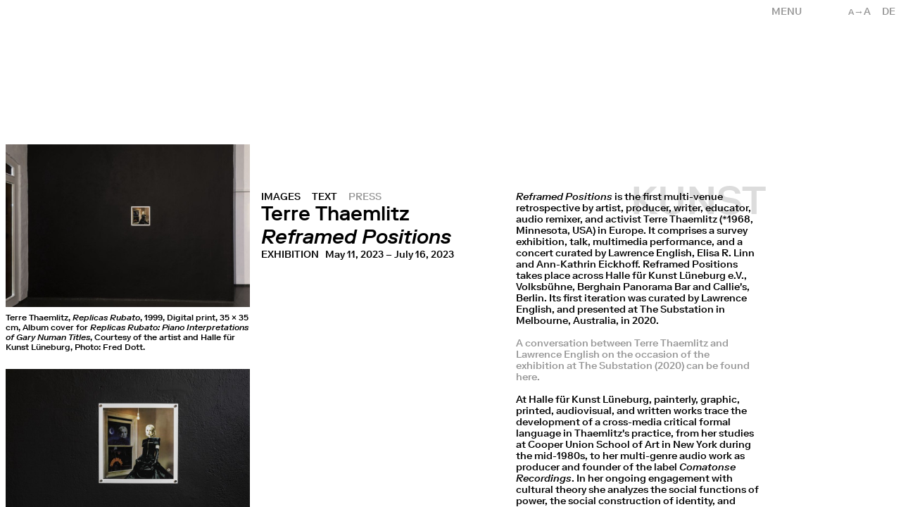

--- FILE ---
content_type: text/html; charset=UTF-8
request_url: https://halle-fuer-kunst.de/public/en/archiv/reframed-positions
body_size: 10760
content:
<!DOCTYPE html>
<html lang="en">

<head>
    
<meta charset="UTF-8">
<meta name="viewport" content="width=device-width, initial-scale=1.0">
<meta http-equiv="X-UA-Compatible" content="ie=edge">
<link rel="canonical" href="https://halle-fuer-kunst.de/public/en/archiv/reframed-positions">
<title>Reframed Positions – Halle für Kunst</title>
<link href="https://halle-fuer-kunst.de/public/assets/site-Bqr95reB.css" rel="stylesheet"><script src="https://halle-fuer-kunst.de/public/assets/site-BneowQJ_.js" type="module"></script><meta name="description" content="Reframed Positions is the first multi-venue retrospective by artist, producer, writer, educator, audio remixer, and activist Terre Thaemlitz (*1968, Minnesota, …">
<meta property="og:title" content="Reframed Positions – Halle für Kunst" />
<meta property="og:type" content="website" />
<meta property="og:url" content="https://halle-fuer-kunst.de/public/en/archiv/reframed-positions" />
<meta property="og:image" content="https://halle-fuer-kunst.de/public/media/pages/archiv/reframed-positions/88e9656973-1681980853/hfk-logos-website-02-1280x.jpg" />
<link rel="icon" type="image/png" href="https://halle-fuer-kunst.de/public/assets/favicon.png">
<script type="text/javascript">
      var _paq = window._paq || [];
      /* tracker methods like "setCustomDimension" should be called before "trackPageView" */
      _paq.push(["trackPageView"]);
      _paq.push(["enableLinkTracking"]);
      (function () {
        var u = "//analytics.fm-a.dk/";
        _paq.push(["setTrackerUrl", u + "matomo.php"]);
        _paq.push(["setSiteId", "5"]);
        var d = document,
          g = d.createElement("script"),
          s = d.getElementsByTagName("script")[0];
        g.type = "text/javascript";
        g.async = true;
        g.defer = true;
        g.src = u + "matomo.js";
        s.parentNode.insertBefore(g, s);
      })();
    </script>
<script type="application/ld+json">
    {
        "@context": "https://schema.org",
        "@type": "WebSite",
        "name": "Halle für Kunst",
        "url": "https://halle-fuer-kunst.de/public/en",
        "image": "https://halle-fuer-kunst.de/public/media/pages/archiv/reframed-positions/88e9656973-1681980853/hfk-logos-website-02-1280x.jpg",
    }
</script>
<script src="https://unpkg.com/infinite-scroll@4/dist/infinite-scroll.pkgd.min.js"></script>

</head>

<body x-cloak x-data :class="{ 'text-base': !$store.textsize.active, 'text-large': $store.textsize.active }">
    <header x-cloak @click.away="$store.menu = false" x-data="{ 
    activeMenu: 'reframed-positions',
    page: window.location.pathname.split('/').length,
    language: 'en',
    setMenu() {
        $store.menu = false    },
    changeLang(lang) {
        let split = window.location.pathname.split('/');
        if(lang == 'en') {
            split[2] = 'en';
            let newpath = split.join('/');
            window.location = newpath;
        } else {
            split[2] = 'de';
            let newpath = split.join('/');
            window.location = newpath;
        }
    }
}" x-init="setMenu" :class="activeMenu" style="--subcolor: rgb(51, 51, 51)" class="text-darkgray z-50 fixed right-0 top-0 uppercase">
    <div class="absolute top-0 right-0 w-28 justify-end p-2 flex">
        <div class="flex z-20">
            <div x-show="!$store.textsize.active && $screen('md')" @click="$store.textsize.toggle()" class="pr-4 cursor-pointer"><span class="text-small">a</span>&rarr;A</div>
            <div x-show="$store.textsize.active && $screen('md')" @click="$store.textsize.toggle()" class="pr-4 cursor-pointer">A&rarr;<span class="text-base">a</span></div>
            <div x-show="$store.menu || $screen('md')" id="lang" class="cursor-pointer">
                                <a data-barba-prevent x-show="language !== 'de'" @click="language = 'de'; changeLang('de')" hreflang="de">
                    de
                </a>
                                <a data-barba-prevent x-show="language !== 'en'" @click="language = 'en'; changeLang('en')" hreflang="en">
                    en
                </a>
                            </div>
        </div>
    </div>
    <div x-show="!$store.menu" class="cursor-pointer relative z-60 w-48 p-2 text-right md:text-left" @click="$store.menu = !$store.menu; $store.mobilemenu = false; page = window.location.pathname.split('/').length">
        <span>Menu</span>
    </div>
    <nav x-show="$store.menu" class="flex bg-white w-screen md:w-48 justify-end" :class="{ 'bg-white md:bg-transparent': page > 2, 'bg-transparent': page < 3 }">
        <div class="flex flex-col w-48 p-2">
                <div @click="$store.menu = false; $store.teaser.active = false; activeMenu = 'home'"><a href="https://halle-fuer-kunst.de/public/en" :class="{ 'active': activeMenu == 'home'}">Home</a></div>
                <div @click="$store.menu = false; $store.teaser.active = false; activeMenu = 'archiv'"><a href="https://halle-fuer-kunst.de/public/en/archiv" :class="{ 'active': activeMenu == 'archiv'}">Archive</a></div>
                <div @click="$store.menu = false; $store.teaser.active = false; activeMenu = 'vermittlung'"><a href="https://halle-fuer-kunst.de/public/en/education" :class="{ 'active': activeMenu == 'vermittlung'}">Education</a></div>
                <div @click="$store.menu = false; $store.teaser.active = false; activeMenu = 'publikationen'"><a href="https://halle-fuer-kunst.de/public/en/publikationen" :class="{ 'active': activeMenu == 'publikationen'}">Publications</a></div>
                <div @click="$store.menu = false; $store.teaser.active = false; activeMenu = 'jahresgaben'"><a href="https://halle-fuer-kunst.de/public/en/jahresgaben" :class="{ 'active': activeMenu == 'jahresgaben'}">Editions</a></div>
                <div @click="$store.menu = false; $store.teaser.active = false; activeMenu = 'verein'"><a href="https://halle-fuer-kunst.de/public/en/verein" :class="{ 'active': activeMenu == 'verein'}">Association</a></div>
                <div @click="$store.menu = false; $store.teaser.active = false; activeMenu = 'mitgliedschaft'"><a href="https://halle-fuer-kunst.de/public/en/mitgliedschaft" :class="{ 'active': activeMenu == 'mitgliedschaft'}">Become a member</a></div>
                <div @click="$store.menu = false; $store.teaser.active = false; activeMenu = 'kontakt'"><a href="https://halle-fuer-kunst.de/public/en/kontakt" :class="{ 'active': activeMenu == 'kontakt'}">Contact</a></div>
                </div>
    </nav>
</header>    <div id="title" class="hidden md:block opacity-0 pointer-events-none fixed top-0 left-0 w-full h-screen text-gray p-2">
	<h1 class="text-big absolute left-2 transition-all duration-1000">HALLE</h1>
	<h1 class="text-big text-center w-1/3 absolute left-1/3 transition-all duration-1000 lg:pr-48">FÜR</h1>
	<h1 class="text-big text-right w-1/3 absolute left-2/3 transition-all duration-1000 pr-2 lg:pr-48">KUNST</h1>
</div>


<div id="hometitle" class="hidden opacity-0 uppercase pointer-events-none p-2 fixed bottom-0 md:bottom-auto md:top-1/2 left-1/2 transform -translate-x-1/2 md:-translate-y-1/2 md:flex justify-between" style="color: rgb(23, 32, 42)">
	<h1 class="lg:text-big">HALLE&nbsp;FÜR</h1>
	<h1 class="lg:text-big">&nbsp;KUNST&nbsp;Lüneburg</h1>
</div>

<div id="hometitle" class="mobile opacity-0 uppercase pointer-events-none p-2 w-full h-full fixed top-0 pt-36 left-0 flex md:hidden flex-col justify-between" style="color: rgb(23, 32, 42)">
	<div class="flex justify-between">
		<h1 class="lg:text-big">HALLE</h1>
		<h1 class="relative top-16">FÜR</h1>
		<h1 class="relative top-80">KUNST</h1>
	</div>
	<h1 class="w-full text-right">Lüneburg</h1>
</div>    <div data-barba="wrapper">
                <main data-barba="container" data-barba-namespace="project" class="flex flex-col h-screen">
            <div x-cloak x-data="{
            lightbox: false,
            image: 0,
            left: 'images',
            right: 'text',
            mobilemenu: false,
            offsetTop: 0,
            autoIntervalTest: true,
            getPadding(el) {
                setTimeout(() => {
                if($screen('md')) {
                    this.offsetTop = 'padding-top: ' + el.offsetTop + 'px'
                } else {
                    this.offsetTop = '';
                }
                }, 50);
            },
            scrollTo(id, side) {
                this.autoIntervalTest = (side == 'left') ? false : true;                
                side == 'right' ? this.right = id : this.left = id;
                let item = document.querySelector('#' + id);
                item.scrollIntoView({
                    behavior: 'smooth',
                    block: 'start',
                });
            },
            move() {
                let el = document.querySelector('.autoscroll-col');
                if($screen('md')) {
                    el.scrollBy(0, 1);
                }
            },
            checkScroll(event) {
                if(window.scrollY > window.innerHeight * 0.4) {
                    this.mobilemenu = true;
                } else {
                    this.mobilemenu = false;
                }
            }
            }" x-init="$interval(move, {timer: 20, delay: 2000, forceInterval: true}); getPadding($refs.center)" @resize.window="getPadding($refs.center)" @scroll.window="checkScroll(event)" class="z-20 h-full wrapper flex flex-col md:flex-row overflow-y-auto overflow-x-hidden w-full md:h-screen lg:pr-48">
                
                <div class="fixed z-30 md:hidden top-0 uppercase left-0 p-2 link" @click="window.history.back()">Back</div>
                
                <section class="column nopt left scroll autoscroll-col" @mousemove="autoIntervalTest = false" @mouseleave="autoIntervalTest = true" :style="offsetTop"> 
                                                            <div x-show="$screen('md') || left == 'images'" id="images" class="mb-8">
                                                                        <div class="w-full mb-2 overflow-hidden">
                            <img @click="lightbox = true; image = 0" alt="<p>Terre Thaemlitz, <em>Replicas Rubato</em>, 1999, Digital print, 35 × 35 cm, Album cover for <em>Replicas Rubato: Piano Interpretations of Gary Numan Titles</em>, Courtesy of the artist and Halle für Kunst Lüneburg, Photo: Fred Dott.</p>" class="w-full lazyload blur-up cursor-pointer" data-sizes="auto" data-srcset="https://halle-fuer-kunst.de/public/media/pages/archiv/reframed-positions/d8bec2d0cb-1725547140/reframed-positions-1-480x.jpg 480w, https://halle-fuer-kunst.de/public/media/pages/archiv/reframed-positions/d8bec2d0cb-1725547140/reframed-positions-1-800x.jpg 800w, https://halle-fuer-kunst.de/public/media/pages/archiv/reframed-positions/d8bec2d0cb-1725547140/reframed-positions-1-1024x.jpg 1024w" src="https://halle-fuer-kunst.de/public/media/pages/archiv/reframed-positions/d8bec2d0cb-1725547140/reframed-positions-1-100x.jpg" />
                                                        <figcaption class="pt-2 text-small"><p>Terre Thaemlitz, <em>Replicas Rubato</em>, 1999, Digital print, 35 × 35 cm, Album cover for <em>Replicas Rubato: Piano Interpretations of Gary Numan Titles</em>, Courtesy of the artist and Halle für Kunst Lüneburg, Photo: Fred Dott.</p></figcaption>
                                                    </div>
                                                                            <div class="w-full mb-2 overflow-hidden">
                            <img @click="lightbox = true; image = 1" alt="<p>Terre Thaemlitz, <em>Replicas Rubato</em>, 1999, Digital print, 35 × 35 cm, Album cover for <em>Replicas Rubato: Piano Interpretations of Gary Numan Titles</em>, Courtesy of the artist and Halle für Kunst Lüneburg, Photo: Fred Dott.</p>" class="w-full lazyload blur-up cursor-pointer" data-sizes="auto" data-srcset="https://halle-fuer-kunst.de/public/media/pages/archiv/reframed-positions/a5b7dbf659-1725547139/reframed-positions-2-480x.jpg 480w, https://halle-fuer-kunst.de/public/media/pages/archiv/reframed-positions/a5b7dbf659-1725547139/reframed-positions-2-800x.jpg 800w, https://halle-fuer-kunst.de/public/media/pages/archiv/reframed-positions/a5b7dbf659-1725547139/reframed-positions-2-1024x.jpg 1024w" src="https://halle-fuer-kunst.de/public/media/pages/archiv/reframed-positions/a5b7dbf659-1725547139/reframed-positions-2-100x.jpg" />
                                                        <figcaption class="pt-2 text-small"><p>Terre Thaemlitz, <em>Replicas Rubato</em>, 1999, Digital print, 35 × 35 cm, Album cover for <em>Replicas Rubato: Piano Interpretations of Gary Numan Titles</em>, Courtesy of the artist and Halle für Kunst Lüneburg, Photo: Fred Dott.</p></figcaption>
                                                    </div>
                                                                            <div class="w-full mb-2 overflow-hidden">
                            <img @click="lightbox = true; image = 2" alt="<p>Terre Thaemlitz, Left: <em>Lovebomb, </em>2003; Right: <em>Fuck Art</em>, 2020, Courtesy of the artist and Halle für Kunst Lüneburg, Photo: Fred Dott.</p>" class="w-full lazyload blur-up cursor-pointer" data-sizes="auto" data-srcset="https://halle-fuer-kunst.de/public/media/pages/archiv/reframed-positions/256cecc3aa-1725547138/reframed-positions-3-480x.jpg 480w, https://halle-fuer-kunst.de/public/media/pages/archiv/reframed-positions/256cecc3aa-1725547138/reframed-positions-3-800x.jpg 800w, https://halle-fuer-kunst.de/public/media/pages/archiv/reframed-positions/256cecc3aa-1725547138/reframed-positions-3-1024x.jpg 1024w" src="https://halle-fuer-kunst.de/public/media/pages/archiv/reframed-positions/256cecc3aa-1725547138/reframed-positions-3-100x.jpg" />
                                                        <figcaption class="pt-2 text-small"><p>Terre Thaemlitz, Left: <em>Lovebomb, </em>2003; Right: <em>Fuck Art</em>, 2020, Courtesy of the artist and Halle für Kunst Lüneburg, Photo: Fred Dott.</p></figcaption>
                                                    </div>
                                                                            <div class="w-full mb-2 overflow-hidden">
                            <img @click="lightbox = true; image = 3" alt="<p>Terre Thaemlitz,<em> Fuck Art</em>, 2020, Digital prints, 220 × 80 cm each, Reconstructed documentation of corrective graffiti on posters by Art Positive in New York City, c. 1989, Courtesy of the artist and Halle für Kunst Lüneburg, Photo: Fred Dott.</p>" class="w-full lazyload blur-up cursor-pointer" data-sizes="auto" data-srcset="https://halle-fuer-kunst.de/public/media/pages/archiv/reframed-positions/31e1c8f28e-1725547138/reframed-positions-4-480x.jpg 480w, https://halle-fuer-kunst.de/public/media/pages/archiv/reframed-positions/31e1c8f28e-1725547138/reframed-positions-4-800x.jpg 800w, https://halle-fuer-kunst.de/public/media/pages/archiv/reframed-positions/31e1c8f28e-1725547138/reframed-positions-4-1024x.jpg 1024w" src="https://halle-fuer-kunst.de/public/media/pages/archiv/reframed-positions/31e1c8f28e-1725547138/reframed-positions-4-100x.jpg" />
                                                        <figcaption class="pt-2 text-small"><p>Terre Thaemlitz,<em> Fuck Art</em>, 2020, Digital prints, 220 × 80 cm each, Reconstructed documentation of corrective graffiti on posters by Art Positive in New York City, c. 1989, Courtesy of the artist and Halle für Kunst Lüneburg, Photo: Fred Dott.</p></figcaption>
                                                    </div>
                                                                            <div class="w-full mb-2 overflow-hidden">
                            <img @click="lightbox = true; image = 4" alt="<p>Terre Thaemlitz, Left: <em>Fuck Art</em>, 2020; Right: <em>Untitled</em>, 1987, Courtesy of the artist and Halle für Kunst Lüneburg, Photo: Fred Dott.</p>" class="w-full lazyload blur-up cursor-pointer" data-sizes="auto" data-srcset="https://halle-fuer-kunst.de/public/media/pages/archiv/reframed-positions/d74d6b4591-1725547137/reframed-positions-5-480x.jpg 480w, https://halle-fuer-kunst.de/public/media/pages/archiv/reframed-positions/d74d6b4591-1725547137/reframed-positions-5-800x.jpg 800w, https://halle-fuer-kunst.de/public/media/pages/archiv/reframed-positions/d74d6b4591-1725547137/reframed-positions-5-1024x.jpg 1024w" src="https://halle-fuer-kunst.de/public/media/pages/archiv/reframed-positions/d74d6b4591-1725547137/reframed-positions-5-100x.jpg" />
                                                        <figcaption class="pt-2 text-small"><p>Terre Thaemlitz, Left: <em>Fuck Art</em>, 2020; Right: <em>Untitled</em>, 1987, Courtesy of the artist and Halle für Kunst Lüneburg, Photo: Fred Dott.</p></figcaption>
                                                    </div>
                                                                            <div class="w-full mb-2 overflow-hidden">
                            <img @click="lightbox = true; image = 5" alt="<p>Terre Thaemlitz,<em> </em>Exhibition view, Courtesy of the artist and Halle für Kunst Lüneburg, Photo: Fred Dott.</p>" class="w-full lazyload blur-up cursor-pointer" data-sizes="auto" data-srcset="https://halle-fuer-kunst.de/public/media/pages/archiv/reframed-positions/9ca91f3088-1725547137/reframed-positions-6-480x.jpg 480w, https://halle-fuer-kunst.de/public/media/pages/archiv/reframed-positions/9ca91f3088-1725547137/reframed-positions-6-800x.jpg 800w, https://halle-fuer-kunst.de/public/media/pages/archiv/reframed-positions/9ca91f3088-1725547137/reframed-positions-6-1024x.jpg 1024w" src="https://halle-fuer-kunst.de/public/media/pages/archiv/reframed-positions/9ca91f3088-1725547137/reframed-positions-6-100x.jpg" />
                                                        <figcaption class="pt-2 text-small"><p>Terre Thaemlitz,<em> </em>Exhibition view, Courtesy of the artist and Halle für Kunst Lüneburg, Photo: Fred Dott.</p></figcaption>
                                                    </div>
                                                                            <div class="w-full mb-2 overflow-hidden">
                            <img @click="lightbox = true; image = 6" alt="<p>Terre Thaemlitz,<em> Untitled</em>, 1987, Acrylic on canvas, 125 x 377 x 10 cm, Courtesy of the artist and Halle für Kunst Lüneburg, Photo: Fred Dott.</p>" class="w-full lazyload blur-up cursor-pointer" data-sizes="auto" data-srcset="https://halle-fuer-kunst.de/public/media/pages/archiv/reframed-positions/13e7f125e5-1725547137/reframed-positions-7-480x.jpg 480w, https://halle-fuer-kunst.de/public/media/pages/archiv/reframed-positions/13e7f125e5-1725547137/reframed-positions-7-800x.jpg 800w, https://halle-fuer-kunst.de/public/media/pages/archiv/reframed-positions/13e7f125e5-1725547137/reframed-positions-7-1024x.jpg 1024w" src="https://halle-fuer-kunst.de/public/media/pages/archiv/reframed-positions/13e7f125e5-1725547137/reframed-positions-7-100x.jpg" />
                                                        <figcaption class="pt-2 text-small"><p>Terre Thaemlitz,<em> Untitled</em>, 1987, Acrylic on canvas, 125 x 377 x 10 cm, Courtesy of the artist and Halle für Kunst Lüneburg, Photo: Fred Dott.</p></figcaption>
                                                    </div>
                                                                            <div class="w-full mb-2 overflow-hidden">
                            <img @click="lightbox = true; image = 7" alt="<p>Terre Thaemlitz, Left: <em>Untitled, </em>1987; Right: <em>Soulnessless</em>, 2012, Courtesy of the artist and Halle für Kunst Lüneburg, Photo: Fred Dott.</p>" class="w-full lazyload blur-up cursor-pointer" data-sizes="auto" data-srcset="https://halle-fuer-kunst.de/public/media/pages/archiv/reframed-positions/d1d949f7a8-1725547137/reframed-positions-8-480x.jpg 480w, https://halle-fuer-kunst.de/public/media/pages/archiv/reframed-positions/d1d949f7a8-1725547137/reframed-positions-8-800x.jpg 800w, https://halle-fuer-kunst.de/public/media/pages/archiv/reframed-positions/d1d949f7a8-1725547137/reframed-positions-8-1024x.jpg 1024w" src="https://halle-fuer-kunst.de/public/media/pages/archiv/reframed-positions/d1d949f7a8-1725547137/reframed-positions-8-100x.jpg" />
                                                        <figcaption class="pt-2 text-small"><p>Terre Thaemlitz, Left: <em>Untitled, </em>1987; Right: <em>Soulnessless</em>, 2012, Courtesy of the artist and Halle für Kunst Lüneburg, Photo: Fred Dott.</p></figcaption>
                                                    </div>
                                                                            <div class="w-full mb-2 overflow-hidden">
                            <img @click="lightbox = true; image = 8" alt="<p>Terre Thaemlitz, Left: <em>Untitled, </em>1987; Right: <em>Soulnessless</em>, 2012, Courtesy of the artist and Halle für Kunst Lüneburg, Photo: Fred Dott.</p>" class="w-full lazyload blur-up cursor-pointer" data-sizes="auto" data-srcset="https://halle-fuer-kunst.de/public/media/pages/archiv/reframed-positions/a0a43c59db-1725547137/reframed-positions-9-480x.jpg 480w, https://halle-fuer-kunst.de/public/media/pages/archiv/reframed-positions/a0a43c59db-1725547137/reframed-positions-9-800x.jpg 800w, https://halle-fuer-kunst.de/public/media/pages/archiv/reframed-positions/a0a43c59db-1725547137/reframed-positions-9-1024x.jpg 1024w" src="https://halle-fuer-kunst.de/public/media/pages/archiv/reframed-positions/a0a43c59db-1725547137/reframed-positions-9-100x.jpg" />
                                                        <figcaption class="pt-2 text-small"><p>Terre Thaemlitz, Left: <em>Untitled, </em>1987; Right: <em>Soulnessless</em>, 2012, Courtesy of the artist and Halle für Kunst Lüneburg, Photo: Fred Dott.</p></figcaption>
                                                    </div>
                                                                            <div class="w-full mb-2 overflow-hidden">
                            <img @click="lightbox = true; image = 9" alt="<p>Terre Thaemlitz, Left: <em>Untitled, </em>1987; Right: <em>Soulnessless</em>, 2012, Courtesy of the artist and Halle für Kunst Lüneburg, Photo: Fred Dott.</p>" class="w-full lazyload blur-up cursor-pointer" data-sizes="auto" data-srcset="https://halle-fuer-kunst.de/public/media/pages/archiv/reframed-positions/15b348f0cd-1725547140/reframed-positions-10-480x.jpg 480w, https://halle-fuer-kunst.de/public/media/pages/archiv/reframed-positions/15b348f0cd-1725547140/reframed-positions-10-800x.jpg 800w, https://halle-fuer-kunst.de/public/media/pages/archiv/reframed-positions/15b348f0cd-1725547140/reframed-positions-10-1024x.jpg 1024w" src="https://halle-fuer-kunst.de/public/media/pages/archiv/reframed-positions/15b348f0cd-1725547140/reframed-positions-10-100x.jpg" />
                                                        <figcaption class="pt-2 text-small"><p>Terre Thaemlitz, Left: <em>Untitled, </em>1987; Right: <em>Soulnessless</em>, 2012, Courtesy of the artist and Halle für Kunst Lüneburg, Photo: Fred Dott.</p></figcaption>
                                                    </div>
                                                                            <div class="w-full mb-2 overflow-hidden">
                            <img @click="lightbox = true; image = 10" alt="<p>Terre Thaemlitz, Left: <em>Untitled, </em>1987; Right: <em>Deproduction</em>, 2017; <em>Silent Passability (Ride to the Countryside),</em> 1997, Courtesy of the artist and Halle für Kunst Lüneburg, Photo: Fred Dott.</p>" class="w-full lazyload blur-up cursor-pointer" data-sizes="auto" data-srcset="https://halle-fuer-kunst.de/public/media/pages/archiv/reframed-positions/60cbf92912-1725547140/reframed-positions-11-480x.jpg 480w, https://halle-fuer-kunst.de/public/media/pages/archiv/reframed-positions/60cbf92912-1725547140/reframed-positions-11-800x.jpg 800w, https://halle-fuer-kunst.de/public/media/pages/archiv/reframed-positions/60cbf92912-1725547140/reframed-positions-11-1024x.jpg 1024w" src="https://halle-fuer-kunst.de/public/media/pages/archiv/reframed-positions/60cbf92912-1725547140/reframed-positions-11-100x.jpg" />
                                                        <figcaption class="pt-2 text-small"><p>Terre Thaemlitz, Left: <em>Untitled, </em>1987; Right: <em>Deproduction</em>, 2017; <em>Silent Passability (Ride to the Countryside),</em> 1997, Courtesy of the artist and Halle für Kunst Lüneburg, Photo: Fred Dott.</p></figcaption>
                                                    </div>
                                                                            <div class="w-full mb-2 overflow-hidden">
                            <img @click="lightbox = true; image = 11" alt="<p>Terre Thaemlitz,<em> </em>Exhibition view, Courtesy of the artist and Halle für Kunst Lüneburg, Photo: Fred Dott.</p>" class="w-full lazyload blur-up cursor-pointer" data-sizes="auto" data-srcset="https://halle-fuer-kunst.de/public/media/pages/archiv/reframed-positions/8bedb350aa-1725547140/reframed-positions-12-480x.jpg 480w, https://halle-fuer-kunst.de/public/media/pages/archiv/reframed-positions/8bedb350aa-1725547140/reframed-positions-12-800x.jpg 800w, https://halle-fuer-kunst.de/public/media/pages/archiv/reframed-positions/8bedb350aa-1725547140/reframed-positions-12-1024x.jpg 1024w" src="https://halle-fuer-kunst.de/public/media/pages/archiv/reframed-positions/8bedb350aa-1725547140/reframed-positions-12-100x.jpg" />
                                                        <figcaption class="pt-2 text-small"><p>Terre Thaemlitz,<em> </em>Exhibition view, Courtesy of the artist and Halle für Kunst Lüneburg, Photo: Fred Dott.</p></figcaption>
                                                    </div>
                                                                            <div class="w-full mb-2 overflow-hidden">
                            <img @click="lightbox = true; image = 12" alt="<p>Terre Thaemlitz, Left: <em>Silent Passability (Ride to the Countryside),</em>1997; Right: <em>Pink Sisters</em>, 2012, Courtesy of the artist and Halle für Kunst Lüneburg, Photo: Fred Dott.</p>" class="w-full lazyload blur-up cursor-pointer" data-sizes="auto" data-srcset="https://halle-fuer-kunst.de/public/media/pages/archiv/reframed-positions/a07b69e04e-1725547139/reframed-positions-13-480x.jpg 480w, https://halle-fuer-kunst.de/public/media/pages/archiv/reframed-positions/a07b69e04e-1725547139/reframed-positions-13-800x.jpg 800w, https://halle-fuer-kunst.de/public/media/pages/archiv/reframed-positions/a07b69e04e-1725547139/reframed-positions-13-1024x.jpg 1024w" src="https://halle-fuer-kunst.de/public/media/pages/archiv/reframed-positions/a07b69e04e-1725547139/reframed-positions-13-100x.jpg" />
                                                        <figcaption class="pt-2 text-small"><p>Terre Thaemlitz, Left: <em>Silent Passability (Ride to the Countryside),</em>1997; Right: <em>Pink Sisters</em>, 2012, Courtesy of the artist and Halle für Kunst Lüneburg, Photo: Fred Dott.</p></figcaption>
                                                    </div>
                                                                            <div class="w-full mb-2 overflow-hidden">
                            <img @click="lightbox = true; image = 13" alt="<p>Terre Thaemlitz, <em>Pink Sisters</em>, 2012, Digital prints, 44 x 44 cm each, <em>Soulnessless: Canto III</em>, Courtesy of the artist and Halle für Kunst Lüneburg, Photo: Fred Dott.</p>" class="w-full lazyload blur-up cursor-pointer" data-sizes="auto" data-srcset="https://halle-fuer-kunst.de/public/media/pages/archiv/reframed-positions/219f176b0d-1725547139/reframed-positions-14-480x.jpg 480w, https://halle-fuer-kunst.de/public/media/pages/archiv/reframed-positions/219f176b0d-1725547139/reframed-positions-14-800x.jpg 800w, https://halle-fuer-kunst.de/public/media/pages/archiv/reframed-positions/219f176b0d-1725547139/reframed-positions-14-1024x.jpg 1024w" src="https://halle-fuer-kunst.de/public/media/pages/archiv/reframed-positions/219f176b0d-1725547139/reframed-positions-14-100x.jpg" />
                                                        <figcaption class="pt-2 text-small"><p>Terre Thaemlitz, <em>Pink Sisters</em>, 2012, Digital prints, 44 x 44 cm each, <em>Soulnessless: Canto III</em>, Courtesy of the artist and Halle für Kunst Lüneburg, Photo: Fred Dott.</p></figcaption>
                                                    </div>
                                                                            <div class="w-full mb-2 overflow-hidden">
                            <img @click="lightbox = true; image = 14" alt="<p>Terre Thaemlitz,<em> </em>Exhibition view, Courtesy of the artist and Halle für Kunst Lüneburg, Photo: Fred Dott.</p>" class="w-full lazyload blur-up cursor-pointer" data-sizes="auto" data-srcset="https://halle-fuer-kunst.de/public/media/pages/archiv/reframed-positions/00ac913bd0-1725547139/reframed-positions-15-480x.jpg 480w, https://halle-fuer-kunst.de/public/media/pages/archiv/reframed-positions/00ac913bd0-1725547139/reframed-positions-15-800x.jpg 800w, https://halle-fuer-kunst.de/public/media/pages/archiv/reframed-positions/00ac913bd0-1725547139/reframed-positions-15-1024x.jpg 1024w" src="https://halle-fuer-kunst.de/public/media/pages/archiv/reframed-positions/00ac913bd0-1725547139/reframed-positions-15-100x.jpg" />
                                                        <figcaption class="pt-2 text-small"><p>Terre Thaemlitz,<em> </em>Exhibition view, Courtesy of the artist and Halle für Kunst Lüneburg, Photo: Fred Dott.</p></figcaption>
                                                    </div>
                                                                            <div class="w-full mb-2 overflow-hidden">
                            <img @click="lightbox = true; image = 15" alt="<p>Terre Thaemlitz,<em> </em>Exhibition view, Courtesy of the artist and Halle für Kunst Lüneburg, Photo: Fred Dott.</p>" class="w-full lazyload blur-up cursor-pointer" data-sizes="auto" data-srcset="https://halle-fuer-kunst.de/public/media/pages/archiv/reframed-positions/f4d3c6adda-1725547139/reframed-positions-16-480x.jpg 480w, https://halle-fuer-kunst.de/public/media/pages/archiv/reframed-positions/f4d3c6adda-1725547139/reframed-positions-16-800x.jpg 800w, https://halle-fuer-kunst.de/public/media/pages/archiv/reframed-positions/f4d3c6adda-1725547139/reframed-positions-16-1024x.jpg 1024w" src="https://halle-fuer-kunst.de/public/media/pages/archiv/reframed-positions/f4d3c6adda-1725547139/reframed-positions-16-100x.jpg" />
                                                        <figcaption class="pt-2 text-small"><p>Terre Thaemlitz,<em> </em>Exhibition view, Courtesy of the artist and Halle für Kunst Lüneburg, Photo: Fred Dott.</p></figcaption>
                                                    </div>
                                                                            <div class="w-full mb-2 overflow-hidden">
                            <img @click="lightbox = true; image = 16" alt="<p>Terre Thaemlitz, Left: <em>Lovebomb,</em> 2003; Right: <em>Lovebomb,</em> 2003-2005, Courtesy of the artist and Halle für Kunst Lüneburg, Photo: Fred Dott.</p>" class="w-full lazyload blur-up cursor-pointer" data-sizes="auto" data-srcset="https://halle-fuer-kunst.de/public/media/pages/archiv/reframed-positions/9d8ad07dac-1725547139/reframed-positions-17-480x.jpg 480w, https://halle-fuer-kunst.de/public/media/pages/archiv/reframed-positions/9d8ad07dac-1725547139/reframed-positions-17-800x.jpg 800w, https://halle-fuer-kunst.de/public/media/pages/archiv/reframed-positions/9d8ad07dac-1725547139/reframed-positions-17-1024x.jpg 1024w" src="https://halle-fuer-kunst.de/public/media/pages/archiv/reframed-positions/9d8ad07dac-1725547139/reframed-positions-17-100x.jpg" />
                                                        <figcaption class="pt-2 text-small"><p>Terre Thaemlitz, Left: <em>Lovebomb,</em> 2003; Right: <em>Lovebomb,</em> 2003-2005, Courtesy of the artist and Halle für Kunst Lüneburg, Photo: Fred Dott.</p></figcaption>
                                                    </div>
                                                                            <div class="w-full mb-2 overflow-hidden">
                            <img @click="lightbox = true; image = 17" alt="<p>Terre Thaemlitz, <em>Lovebomb,</em> 2003, Digital prints, 34,5 × 47 cm each; Top: <em>Springfield, Missouri Lynching</em>; Centre: <em>Om Shin Ryn Kyo Tokyo Subway Attack; </em>Bottom: <em>World Trade Centre Attack, </em>Courtesy of the artist and Halle für Kunst Lüneburg, Photo: Fred Dott.</p>" class="w-full lazyload blur-up cursor-pointer" data-sizes="auto" data-srcset="https://halle-fuer-kunst.de/public/media/pages/archiv/reframed-positions/aa07b0db28-1725547139/reframed-positions-18-480x.jpg 480w, https://halle-fuer-kunst.de/public/media/pages/archiv/reframed-positions/aa07b0db28-1725547139/reframed-positions-18-800x.jpg 800w, https://halle-fuer-kunst.de/public/media/pages/archiv/reframed-positions/aa07b0db28-1725547139/reframed-positions-18-1024x.jpg 1024w" src="https://halle-fuer-kunst.de/public/media/pages/archiv/reframed-positions/aa07b0db28-1725547139/reframed-positions-18-100x.jpg" />
                                                        <figcaption class="pt-2 text-small"><p>Terre Thaemlitz, <em>Lovebomb,</em> 2003, Digital prints, 34,5 × 47 cm each; Top: <em>Springfield, Missouri Lynching</em>; Centre: <em>Om Shin Ryn Kyo Tokyo Subway Attack; </em>Bottom: <em>World Trade Centre Attack, </em>Courtesy of the artist and Halle für Kunst Lüneburg, Photo: Fred Dott.</p></figcaption>
                                                    </div>
                                                                            <div class="w-full mb-2 overflow-hidden">
                            <img @click="lightbox = true; image = 18" alt="<p>Terre Thaemlitz, Left: <em>Lovebomb,</em> 2003; Right: <em>Lovebomb,</em> 2003-2005, Courtesy of the artist and Halle für Kunst Lüneburg, Photo: Fred Dott.</p>" class="w-full lazyload blur-up cursor-pointer" data-sizes="auto" data-srcset="https://halle-fuer-kunst.de/public/media/pages/archiv/reframed-positions/0e1025e8e6-1725547139/reframed-positions-19-480x.jpg 480w, https://halle-fuer-kunst.de/public/media/pages/archiv/reframed-positions/0e1025e8e6-1725547139/reframed-positions-19-800x.jpg 800w, https://halle-fuer-kunst.de/public/media/pages/archiv/reframed-positions/0e1025e8e6-1725547139/reframed-positions-19-1024x.jpg 1024w" src="https://halle-fuer-kunst.de/public/media/pages/archiv/reframed-positions/0e1025e8e6-1725547139/reframed-positions-19-100x.jpg" />
                                                        <figcaption class="pt-2 text-small"><p>Terre Thaemlitz, Left: <em>Lovebomb,</em> 2003; Right: <em>Lovebomb,</em> 2003-2005, Courtesy of the artist and Halle für Kunst Lüneburg, Photo: Fred Dott.</p></figcaption>
                                                    </div>
                                                                            <div class="w-full mb-2 overflow-hidden">
                            <img @click="lightbox = true; image = 19" alt="<p>Terre Thaemlitz, Left: <em>Deproduction,</em> 2017; Right: <em>Happiness is… Choice</em>, 1989; <em>Happiness is… Women Loving Women</em>, 1989, Courtesy of the artist and Halle für Kunst Lüneburg, Photo: Fred Dott.</p>" class="w-full lazyload blur-up cursor-pointer" data-sizes="auto" data-srcset="https://halle-fuer-kunst.de/public/media/pages/archiv/reframed-positions/223ed9e917-1725547139/reframed-positions-20-480x.jpg 480w, https://halle-fuer-kunst.de/public/media/pages/archiv/reframed-positions/223ed9e917-1725547139/reframed-positions-20-800x.jpg 800w, https://halle-fuer-kunst.de/public/media/pages/archiv/reframed-positions/223ed9e917-1725547139/reframed-positions-20-1024x.jpg 1024w" src="https://halle-fuer-kunst.de/public/media/pages/archiv/reframed-positions/223ed9e917-1725547139/reframed-positions-20-100x.jpg" />
                                                        <figcaption class="pt-2 text-small"><p>Terre Thaemlitz, Left: <em>Deproduction,</em> 2017; Right: <em>Happiness is… Choice</em>, 1989; <em>Happiness is… Women Loving Women</em>, 1989, Courtesy of the artist and Halle für Kunst Lüneburg, Photo: Fred Dott.</p></figcaption>
                                                    </div>
                                                                            <div class="w-full mb-2 overflow-hidden">
                            <img @click="lightbox = true; image = 20" alt="<p>Terre Thaemlitz, <em>Happiness is… Choice</em>, 1989; <em>Happiness is… Women Loving Women</em>, 1989<em>, </em>Ink and white-out on paper, 28 × 25 cm Drawing for T-shirt design for <em>March For Women`s Lives </em>demonstration in Washington D.C., Courtesy of the artist and Halle für Kunst Lüneburg, Photo: Fred Dott.</p>" class="w-full lazyload blur-up cursor-pointer" data-sizes="auto" data-srcset="https://halle-fuer-kunst.de/public/media/pages/archiv/reframed-positions/fea1e0ad37-1725547138/reframed-positions-21-480x.jpg 480w, https://halle-fuer-kunst.de/public/media/pages/archiv/reframed-positions/fea1e0ad37-1725547138/reframed-positions-21-800x.jpg 800w, https://halle-fuer-kunst.de/public/media/pages/archiv/reframed-positions/fea1e0ad37-1725547138/reframed-positions-21-1024x.jpg 1024w" src="https://halle-fuer-kunst.de/public/media/pages/archiv/reframed-positions/fea1e0ad37-1725547138/reframed-positions-21-100x.jpg" />
                                                        <figcaption class="pt-2 text-small"><p>Terre Thaemlitz, <em>Happiness is… Choice</em>, 1989; <em>Happiness is… Women Loving Women</em>, 1989<em>, </em>Ink and white-out on paper, 28 × 25 cm Drawing for T-shirt design for <em>March For Women`s Lives </em>demonstration in Washington D.C., Courtesy of the artist and Halle für Kunst Lüneburg, Photo: Fred Dott.</p></figcaption>
                                                    </div>
                                                                            <div class="w-full mb-2 overflow-hidden">
                            <img @click="lightbox = true; image = 21" alt="<p>Terre Thaemlitz,<em> </em>Exhibition view, Courtesy of the artist and Halle für Kunst Lüneburg, Photo: Fred Dott.</p>" class="w-full lazyload blur-up cursor-pointer" data-sizes="auto" data-srcset="https://halle-fuer-kunst.de/public/media/pages/archiv/reframed-positions/3b3413fb3a-1725547138/reframed-positions-22-480x.jpg 480w, https://halle-fuer-kunst.de/public/media/pages/archiv/reframed-positions/3b3413fb3a-1725547138/reframed-positions-22-800x.jpg 800w, https://halle-fuer-kunst.de/public/media/pages/archiv/reframed-positions/3b3413fb3a-1725547138/reframed-positions-22-1024x.jpg 1024w" src="https://halle-fuer-kunst.de/public/media/pages/archiv/reframed-positions/3b3413fb3a-1725547138/reframed-positions-22-100x.jpg" />
                                                        <figcaption class="pt-2 text-small"><p>Terre Thaemlitz,<em> </em>Exhibition view, Courtesy of the artist and Halle für Kunst Lüneburg, Photo: Fred Dott.</p></figcaption>
                                                    </div>
                                                                            <div class="w-full mb-2 overflow-hidden">
                            <img @click="lightbox = true; image = 22" alt="<p>Terre Thaemlitz,<em> </em>Exhibition view, Courtesy of the artist and Halle für Kunst Lüneburg, Photo: Fred Dott.</p>" class="w-full lazyload blur-up cursor-pointer" data-sizes="auto" data-srcset="https://halle-fuer-kunst.de/public/media/pages/archiv/reframed-positions/17854c5473-1725547138/reframed-positions-23-480x.jpg 480w, https://halle-fuer-kunst.de/public/media/pages/archiv/reframed-positions/17854c5473-1725547138/reframed-positions-23-800x.jpg 800w, https://halle-fuer-kunst.de/public/media/pages/archiv/reframed-positions/17854c5473-1725547138/reframed-positions-23-1024x.jpg 1024w" src="https://halle-fuer-kunst.de/public/media/pages/archiv/reframed-positions/17854c5473-1725547138/reframed-positions-23-100x.jpg" />
                                                        <figcaption class="pt-2 text-small"><p>Terre Thaemlitz,<em> </em>Exhibition view, Courtesy of the artist and Halle für Kunst Lüneburg, Photo: Fred Dott.</p></figcaption>
                                                    </div>
                                                                            <div class="w-full mb-2 overflow-hidden">
                            <img @click="lightbox = true; image = 23" alt="<p>Terre Thaemlitz,<em> </em>Exhibition view, Courtesy of the artist and Halle für Kunst Lüneburg, Photo: Fred Dott.</p>" class="w-full lazyload blur-up cursor-pointer" data-sizes="auto" data-srcset="https://halle-fuer-kunst.de/public/media/pages/archiv/reframed-positions/129baa7387-1725547138/reframed-positions-24-480x.jpg 480w, https://halle-fuer-kunst.de/public/media/pages/archiv/reframed-positions/129baa7387-1725547138/reframed-positions-24-800x.jpg 800w, https://halle-fuer-kunst.de/public/media/pages/archiv/reframed-positions/129baa7387-1725547138/reframed-positions-24-1024x.jpg 1024w" src="https://halle-fuer-kunst.de/public/media/pages/archiv/reframed-positions/129baa7387-1725547138/reframed-positions-24-100x.jpg" />
                                                        <figcaption class="pt-2 text-small"><p>Terre Thaemlitz,<em> </em>Exhibition view, Courtesy of the artist and Halle für Kunst Lüneburg, Photo: Fred Dott.</p></figcaption>
                                                    </div>
                                                                            <div class="w-full mb-2 overflow-hidden">
                            <img @click="lightbox = true; image = 24" alt="<p>Terre Thaemlitz,<em> </em>Exhibition view, Courtesy of the artist and Halle für Kunst Lüneburg, Photo: Fred Dott.</p>" class="w-full lazyload blur-up cursor-pointer" data-sizes="auto" data-srcset="https://halle-fuer-kunst.de/public/media/pages/archiv/reframed-positions/0c4d7a8d89-1725547201/reframed-positions-25-480x.jpg 480w, https://halle-fuer-kunst.de/public/media/pages/archiv/reframed-positions/0c4d7a8d89-1725547201/reframed-positions-25-800x.jpg 800w, https://halle-fuer-kunst.de/public/media/pages/archiv/reframed-positions/0c4d7a8d89-1725547201/reframed-positions-25-1024x.jpg 1024w" src="https://halle-fuer-kunst.de/public/media/pages/archiv/reframed-positions/0c4d7a8d89-1725547201/reframed-positions-25-100x.jpg" />
                                                        <figcaption class="pt-2 text-small"><p>Terre Thaemlitz,<em> </em>Exhibition view, Courtesy of the artist and Halle für Kunst Lüneburg, Photo: Fred Dott.</p></figcaption>
                                                    </div>
                                                                            <div class="w-full mb-2 overflow-hidden">
                            <img @click="lightbox = true; image = 25" alt="<p>Terre Thaemlitz,<em> </em>Exhibition view, Courtesy of the artist and Halle für Kunst Lüneburg, Photo: Fred Dott.</p>" class="w-full lazyload blur-up cursor-pointer" data-sizes="auto" data-srcset="https://halle-fuer-kunst.de/public/media/pages/archiv/reframed-positions/0bcc60168d-1725547138/reframed-positions-26-480x.jpg 480w, https://halle-fuer-kunst.de/public/media/pages/archiv/reframed-positions/0bcc60168d-1725547138/reframed-positions-26-800x.jpg 800w, https://halle-fuer-kunst.de/public/media/pages/archiv/reframed-positions/0bcc60168d-1725547138/reframed-positions-26-1024x.jpg 1024w" src="https://halle-fuer-kunst.de/public/media/pages/archiv/reframed-positions/0bcc60168d-1725547138/reframed-positions-26-100x.jpg" />
                                                        <figcaption class="pt-2 text-small"><p>Terre Thaemlitz,<em> </em>Exhibition view, Courtesy of the artist and Halle für Kunst Lüneburg, Photo: Fred Dott.</p></figcaption>
                                                    </div>
                                                                            <div class="w-full mb-2 overflow-hidden">
                            <img @click="lightbox = true; image = 26" alt="<p>Terre Thaemlitz,<em> Unauthorized Installation of Beeping Devices at MOMA</em>, 1989, Photographic documentation, 41 x 57 cm each, Courtesy of the artist and Halle für Kunst Lüneburg, Photo: Fred Dott.</p>" class="w-full lazyload blur-up cursor-pointer" data-sizes="auto" data-srcset="https://halle-fuer-kunst.de/public/media/pages/archiv/reframed-positions/e14d51ea92-1686216680/reframed-positions-27-480x.jpg 480w, https://halle-fuer-kunst.de/public/media/pages/archiv/reframed-positions/e14d51ea92-1686216680/reframed-positions-27-800x.jpg 800w, https://halle-fuer-kunst.de/public/media/pages/archiv/reframed-positions/e14d51ea92-1686216680/reframed-positions-27-1024x.jpg 1024w" src="https://halle-fuer-kunst.de/public/media/pages/archiv/reframed-positions/e14d51ea92-1686216680/reframed-positions-27-100x.jpg" />
                                                        <figcaption class="pt-2 text-small"><p>Terre Thaemlitz,<em> Unauthorized Installation of Beeping Devices at MOMA</em>, 1989, Photographic documentation, 41 x 57 cm each, Courtesy of the artist and Halle für Kunst Lüneburg, Photo: Fred Dott.</p></figcaption>
                                                    </div>
                                                                            <div class="w-full mb-2 overflow-hidden">
                            <img @click="lightbox = true; image = 27" alt="<p>Terre Thaemlitz,<em> Unauthorized Installation of Beeping Devices at MOMA</em>, 1989, Photographic documentation, 41 x 57 cm each, Courtesy of the artist and Halle für Kunst Lüneburg, Photo: Fred Dott.</p>" class="w-full lazyload blur-up cursor-pointer" data-sizes="auto" data-srcset="https://halle-fuer-kunst.de/public/media/pages/archiv/reframed-positions/fb5ce917de-1686216682/reframed-positions-28-480x.jpg 480w, https://halle-fuer-kunst.de/public/media/pages/archiv/reframed-positions/fb5ce917de-1686216682/reframed-positions-28-800x.jpg 800w, https://halle-fuer-kunst.de/public/media/pages/archiv/reframed-positions/fb5ce917de-1686216682/reframed-positions-28-1024x.jpg 1024w" src="https://halle-fuer-kunst.de/public/media/pages/archiv/reframed-positions/fb5ce917de-1686216682/reframed-positions-28-100x.jpg" />
                                                        <figcaption class="pt-2 text-small"><p>Terre Thaemlitz,<em> Unauthorized Installation of Beeping Devices at MOMA</em>, 1989, Photographic documentation, 41 x 57 cm each, Courtesy of the artist and Halle für Kunst Lüneburg, Photo: Fred Dott.</p></figcaption>
                                                    </div>
                                                                            <div class="w-full mb-2 overflow-hidden">
                            <img @click="lightbox = true; image = 28" alt="<p>Terre Thaemlitz,<em> Unauthorized Installation of Beeping Devices at MOMA</em>, 1989, Photographic documentation, 41 x 57 cm each, Courtesy of the artist and Halle für Kunst Lüneburg, Photo: Fred Dott.</p>" class="w-full lazyload blur-up cursor-pointer" data-sizes="auto" data-srcset="https://halle-fuer-kunst.de/public/media/pages/archiv/reframed-positions/115c7cd155-1686216682/reframed-positions-29-480x.jpg 480w, https://halle-fuer-kunst.de/public/media/pages/archiv/reframed-positions/115c7cd155-1686216682/reframed-positions-29-800x.jpg 800w, https://halle-fuer-kunst.de/public/media/pages/archiv/reframed-positions/115c7cd155-1686216682/reframed-positions-29-1024x.jpg 1024w" src="https://halle-fuer-kunst.de/public/media/pages/archiv/reframed-positions/115c7cd155-1686216682/reframed-positions-29-100x.jpg" />
                                                        <figcaption class="pt-2 text-small"><p>Terre Thaemlitz,<em> Unauthorized Installation of Beeping Devices at MOMA</em>, 1989, Photographic documentation, 41 x 57 cm each, Courtesy of the artist and Halle für Kunst Lüneburg, Photo: Fred Dott.</p></figcaption>
                                                    </div>
                                                                        </div>
                    
                    <!-- Lightbox -->
                    
                    <template x-if="lightbox && $screen('lg')">
                        <div @click.self="lightbox = false;" x-transition:enter="transition ease-out duration-300" x-transition:enter-start="opacity-0" x-transition:enter-end="opacity-100" x-transition:leave="transition ease-in duration-300" x-transition:leave-start="opacity-100" x-transition:leave-end="opacity-0 " class="fixed bg-overlay top-0 left-0 z-50 w-full h-screen p-4 md:p-20 md:pt-16">
                            <div class="absolute top-0 left-0 p-4 text-white cursor-pointer uppercase" @click="lightbox = false">Close</div>
                            <div x-show="image != 0" class="absolute top-1/2 left-0 p-4 text-white cursor-pointer uppercase" @click.prevent="image--">Previous</div>
                            <div x-show="image != 28" class="absolute top-1/2 right-0 p-4 text-white cursor-pointer uppercase" @click.prevent="image++">Next</div>
                                                                                    <div @click.self="lightbox = false" x-show="image == 0" class="flex flex-col w-full h-full">
                                <img @click.prevent="(image !== 28) ? image++ : null" class="cursor-pointer flex-grow-1 lazyload blur-up w-full h-full object-contain"  data-sizes="auto" data-srcset="https://halle-fuer-kunst.de/public/media/pages/archiv/reframed-positions/d8bec2d0cb-1725547140/reframed-positions-1-480x.jpg 480w, https://halle-fuer-kunst.de/public/media/pages/archiv/reframed-positions/d8bec2d0cb-1725547140/reframed-positions-1-800x.jpg 800w, https://halle-fuer-kunst.de/public/media/pages/archiv/reframed-positions/d8bec2d0cb-1725547140/reframed-positions-1-1024x.jpg 1024w" data-src="https://halle-fuer-kunst.de/public/media/pages/archiv/reframed-positions/d8bec2d0cb-1725547140/reframed-positions-1-100x.jpg" />
                                                                <figcaption class="text-white pt-4 w-full text-center"><p>Terre Thaemlitz, <em>Replicas Rubato</em>, 1999, Digital print, 35 × 35 cm, Album cover for <em>Replicas Rubato: Piano Interpretations of Gary Numan Titles</em>, Courtesy of the artist and Halle für Kunst Lüneburg, Photo: Fred Dott.</p></figcaption>
                                                            </div>
                                                                                    <div @click.self="lightbox = false" x-show="image == 1" class="flex flex-col w-full h-full">
                                <img @click.prevent="(image !== 28) ? image++ : null" class="cursor-pointer flex-grow-1 lazyload blur-up w-full h-full object-contain"  data-sizes="auto" data-srcset="https://halle-fuer-kunst.de/public/media/pages/archiv/reframed-positions/a5b7dbf659-1725547139/reframed-positions-2-480x.jpg 480w, https://halle-fuer-kunst.de/public/media/pages/archiv/reframed-positions/a5b7dbf659-1725547139/reframed-positions-2-800x.jpg 800w, https://halle-fuer-kunst.de/public/media/pages/archiv/reframed-positions/a5b7dbf659-1725547139/reframed-positions-2-1024x.jpg 1024w" data-src="https://halle-fuer-kunst.de/public/media/pages/archiv/reframed-positions/a5b7dbf659-1725547139/reframed-positions-2-100x.jpg" />
                                                                <figcaption class="text-white pt-4 w-full text-center"><p>Terre Thaemlitz, <em>Replicas Rubato</em>, 1999, Digital print, 35 × 35 cm, Album cover for <em>Replicas Rubato: Piano Interpretations of Gary Numan Titles</em>, Courtesy of the artist and Halle für Kunst Lüneburg, Photo: Fred Dott.</p></figcaption>
                                                            </div>
                                                                                    <div @click.self="lightbox = false" x-show="image == 2" class="flex flex-col w-full h-full">
                                <img @click.prevent="(image !== 28) ? image++ : null" class="cursor-pointer flex-grow-1 lazyload blur-up w-full h-full object-contain"  data-sizes="auto" data-srcset="https://halle-fuer-kunst.de/public/media/pages/archiv/reframed-positions/256cecc3aa-1725547138/reframed-positions-3-480x.jpg 480w, https://halle-fuer-kunst.de/public/media/pages/archiv/reframed-positions/256cecc3aa-1725547138/reframed-positions-3-800x.jpg 800w, https://halle-fuer-kunst.de/public/media/pages/archiv/reframed-positions/256cecc3aa-1725547138/reframed-positions-3-1024x.jpg 1024w" data-src="https://halle-fuer-kunst.de/public/media/pages/archiv/reframed-positions/256cecc3aa-1725547138/reframed-positions-3-100x.jpg" />
                                                                <figcaption class="text-white pt-4 w-full text-center"><p>Terre Thaemlitz, Left: <em>Lovebomb, </em>2003; Right: <em>Fuck Art</em>, 2020, Courtesy of the artist and Halle für Kunst Lüneburg, Photo: Fred Dott.</p></figcaption>
                                                            </div>
                                                                                    <div @click.self="lightbox = false" x-show="image == 3" class="flex flex-col w-full h-full">
                                <img @click.prevent="(image !== 28) ? image++ : null" class="cursor-pointer flex-grow-1 lazyload blur-up w-full h-full object-contain"  data-sizes="auto" data-srcset="https://halle-fuer-kunst.de/public/media/pages/archiv/reframed-positions/31e1c8f28e-1725547138/reframed-positions-4-480x.jpg 480w, https://halle-fuer-kunst.de/public/media/pages/archiv/reframed-positions/31e1c8f28e-1725547138/reframed-positions-4-800x.jpg 800w, https://halle-fuer-kunst.de/public/media/pages/archiv/reframed-positions/31e1c8f28e-1725547138/reframed-positions-4-1024x.jpg 1024w" data-src="https://halle-fuer-kunst.de/public/media/pages/archiv/reframed-positions/31e1c8f28e-1725547138/reframed-positions-4-100x.jpg" />
                                                                <figcaption class="text-white pt-4 w-full text-center"><p>Terre Thaemlitz,<em> Fuck Art</em>, 2020, Digital prints, 220 × 80 cm each, Reconstructed documentation of corrective graffiti on posters by Art Positive in New York City, c. 1989, Courtesy of the artist and Halle für Kunst Lüneburg, Photo: Fred Dott.</p></figcaption>
                                                            </div>
                                                                                    <div @click.self="lightbox = false" x-show="image == 4" class="flex flex-col w-full h-full">
                                <img @click.prevent="(image !== 28) ? image++ : null" class="cursor-pointer flex-grow-1 lazyload blur-up w-full h-full object-contain"  data-sizes="auto" data-srcset="https://halle-fuer-kunst.de/public/media/pages/archiv/reframed-positions/d74d6b4591-1725547137/reframed-positions-5-480x.jpg 480w, https://halle-fuer-kunst.de/public/media/pages/archiv/reframed-positions/d74d6b4591-1725547137/reframed-positions-5-800x.jpg 800w, https://halle-fuer-kunst.de/public/media/pages/archiv/reframed-positions/d74d6b4591-1725547137/reframed-positions-5-1024x.jpg 1024w" data-src="https://halle-fuer-kunst.de/public/media/pages/archiv/reframed-positions/d74d6b4591-1725547137/reframed-positions-5-100x.jpg" />
                                                                <figcaption class="text-white pt-4 w-full text-center"><p>Terre Thaemlitz, Left: <em>Fuck Art</em>, 2020; Right: <em>Untitled</em>, 1987, Courtesy of the artist and Halle für Kunst Lüneburg, Photo: Fred Dott.</p></figcaption>
                                                            </div>
                                                                                    <div @click.self="lightbox = false" x-show="image == 5" class="flex flex-col w-full h-full">
                                <img @click.prevent="(image !== 28) ? image++ : null" class="cursor-pointer flex-grow-1 lazyload blur-up w-full h-full object-contain"  data-sizes="auto" data-srcset="https://halle-fuer-kunst.de/public/media/pages/archiv/reframed-positions/9ca91f3088-1725547137/reframed-positions-6-480x.jpg 480w, https://halle-fuer-kunst.de/public/media/pages/archiv/reframed-positions/9ca91f3088-1725547137/reframed-positions-6-800x.jpg 800w, https://halle-fuer-kunst.de/public/media/pages/archiv/reframed-positions/9ca91f3088-1725547137/reframed-positions-6-1024x.jpg 1024w" data-src="https://halle-fuer-kunst.de/public/media/pages/archiv/reframed-positions/9ca91f3088-1725547137/reframed-positions-6-100x.jpg" />
                                                                <figcaption class="text-white pt-4 w-full text-center"><p>Terre Thaemlitz,<em> </em>Exhibition view, Courtesy of the artist and Halle für Kunst Lüneburg, Photo: Fred Dott.</p></figcaption>
                                                            </div>
                                                                                    <div @click.self="lightbox = false" x-show="image == 6" class="flex flex-col w-full h-full">
                                <img @click.prevent="(image !== 28) ? image++ : null" class="cursor-pointer flex-grow-1 lazyload blur-up w-full h-full object-contain"  data-sizes="auto" data-srcset="https://halle-fuer-kunst.de/public/media/pages/archiv/reframed-positions/13e7f125e5-1725547137/reframed-positions-7-480x.jpg 480w, https://halle-fuer-kunst.de/public/media/pages/archiv/reframed-positions/13e7f125e5-1725547137/reframed-positions-7-800x.jpg 800w, https://halle-fuer-kunst.de/public/media/pages/archiv/reframed-positions/13e7f125e5-1725547137/reframed-positions-7-1024x.jpg 1024w" data-src="https://halle-fuer-kunst.de/public/media/pages/archiv/reframed-positions/13e7f125e5-1725547137/reframed-positions-7-100x.jpg" />
                                                                <figcaption class="text-white pt-4 w-full text-center"><p>Terre Thaemlitz,<em> Untitled</em>, 1987, Acrylic on canvas, 125 x 377 x 10 cm, Courtesy of the artist and Halle für Kunst Lüneburg, Photo: Fred Dott.</p></figcaption>
                                                            </div>
                                                                                    <div @click.self="lightbox = false" x-show="image == 7" class="flex flex-col w-full h-full">
                                <img @click.prevent="(image !== 28) ? image++ : null" class="cursor-pointer flex-grow-1 lazyload blur-up w-full h-full object-contain"  data-sizes="auto" data-srcset="https://halle-fuer-kunst.de/public/media/pages/archiv/reframed-positions/d1d949f7a8-1725547137/reframed-positions-8-480x.jpg 480w, https://halle-fuer-kunst.de/public/media/pages/archiv/reframed-positions/d1d949f7a8-1725547137/reframed-positions-8-800x.jpg 800w, https://halle-fuer-kunst.de/public/media/pages/archiv/reframed-positions/d1d949f7a8-1725547137/reframed-positions-8-1024x.jpg 1024w" data-src="https://halle-fuer-kunst.de/public/media/pages/archiv/reframed-positions/d1d949f7a8-1725547137/reframed-positions-8-100x.jpg" />
                                                                <figcaption class="text-white pt-4 w-full text-center"><p>Terre Thaemlitz, Left: <em>Untitled, </em>1987; Right: <em>Soulnessless</em>, 2012, Courtesy of the artist and Halle für Kunst Lüneburg, Photo: Fred Dott.</p></figcaption>
                                                            </div>
                                                                                    <div @click.self="lightbox = false" x-show="image == 8" class="flex flex-col w-full h-full">
                                <img @click.prevent="(image !== 28) ? image++ : null" class="cursor-pointer flex-grow-1 lazyload blur-up w-full h-full object-contain"  data-sizes="auto" data-srcset="https://halle-fuer-kunst.de/public/media/pages/archiv/reframed-positions/a0a43c59db-1725547137/reframed-positions-9-480x.jpg 480w, https://halle-fuer-kunst.de/public/media/pages/archiv/reframed-positions/a0a43c59db-1725547137/reframed-positions-9-800x.jpg 800w, https://halle-fuer-kunst.de/public/media/pages/archiv/reframed-positions/a0a43c59db-1725547137/reframed-positions-9-1024x.jpg 1024w" data-src="https://halle-fuer-kunst.de/public/media/pages/archiv/reframed-positions/a0a43c59db-1725547137/reframed-positions-9-100x.jpg" />
                                                                <figcaption class="text-white pt-4 w-full text-center"><p>Terre Thaemlitz, Left: <em>Untitled, </em>1987; Right: <em>Soulnessless</em>, 2012, Courtesy of the artist and Halle für Kunst Lüneburg, Photo: Fred Dott.</p></figcaption>
                                                            </div>
                                                                                    <div @click.self="lightbox = false" x-show="image == 9" class="flex flex-col w-full h-full">
                                <img @click.prevent="(image !== 28) ? image++ : null" class="cursor-pointer flex-grow-1 lazyload blur-up w-full h-full object-contain"  data-sizes="auto" data-srcset="https://halle-fuer-kunst.de/public/media/pages/archiv/reframed-positions/15b348f0cd-1725547140/reframed-positions-10-480x.jpg 480w, https://halle-fuer-kunst.de/public/media/pages/archiv/reframed-positions/15b348f0cd-1725547140/reframed-positions-10-800x.jpg 800w, https://halle-fuer-kunst.de/public/media/pages/archiv/reframed-positions/15b348f0cd-1725547140/reframed-positions-10-1024x.jpg 1024w" data-src="https://halle-fuer-kunst.de/public/media/pages/archiv/reframed-positions/15b348f0cd-1725547140/reframed-positions-10-100x.jpg" />
                                                                <figcaption class="text-white pt-4 w-full text-center"><p>Terre Thaemlitz, Left: <em>Untitled, </em>1987; Right: <em>Soulnessless</em>, 2012, Courtesy of the artist and Halle für Kunst Lüneburg, Photo: Fred Dott.</p></figcaption>
                                                            </div>
                                                                                    <div @click.self="lightbox = false" x-show="image == 10" class="flex flex-col w-full h-full">
                                <img @click.prevent="(image !== 28) ? image++ : null" class="cursor-pointer flex-grow-1 lazyload blur-up w-full h-full object-contain"  data-sizes="auto" data-srcset="https://halle-fuer-kunst.de/public/media/pages/archiv/reframed-positions/60cbf92912-1725547140/reframed-positions-11-480x.jpg 480w, https://halle-fuer-kunst.de/public/media/pages/archiv/reframed-positions/60cbf92912-1725547140/reframed-positions-11-800x.jpg 800w, https://halle-fuer-kunst.de/public/media/pages/archiv/reframed-positions/60cbf92912-1725547140/reframed-positions-11-1024x.jpg 1024w" data-src="https://halle-fuer-kunst.de/public/media/pages/archiv/reframed-positions/60cbf92912-1725547140/reframed-positions-11-100x.jpg" />
                                                                <figcaption class="text-white pt-4 w-full text-center"><p>Terre Thaemlitz, Left: <em>Untitled, </em>1987; Right: <em>Deproduction</em>, 2017; <em>Silent Passability (Ride to the Countryside),</em> 1997, Courtesy of the artist and Halle für Kunst Lüneburg, Photo: Fred Dott.</p></figcaption>
                                                            </div>
                                                                                    <div @click.self="lightbox = false" x-show="image == 11" class="flex flex-col w-full h-full">
                                <img @click.prevent="(image !== 28) ? image++ : null" class="cursor-pointer flex-grow-1 lazyload blur-up w-full h-full object-contain"  data-sizes="auto" data-srcset="https://halle-fuer-kunst.de/public/media/pages/archiv/reframed-positions/8bedb350aa-1725547140/reframed-positions-12-480x.jpg 480w, https://halle-fuer-kunst.de/public/media/pages/archiv/reframed-positions/8bedb350aa-1725547140/reframed-positions-12-800x.jpg 800w, https://halle-fuer-kunst.de/public/media/pages/archiv/reframed-positions/8bedb350aa-1725547140/reframed-positions-12-1024x.jpg 1024w" data-src="https://halle-fuer-kunst.de/public/media/pages/archiv/reframed-positions/8bedb350aa-1725547140/reframed-positions-12-100x.jpg" />
                                                                <figcaption class="text-white pt-4 w-full text-center"><p>Terre Thaemlitz,<em> </em>Exhibition view, Courtesy of the artist and Halle für Kunst Lüneburg, Photo: Fred Dott.</p></figcaption>
                                                            </div>
                                                                                    <div @click.self="lightbox = false" x-show="image == 12" class="flex flex-col w-full h-full">
                                <img @click.prevent="(image !== 28) ? image++ : null" class="cursor-pointer flex-grow-1 lazyload blur-up w-full h-full object-contain"  data-sizes="auto" data-srcset="https://halle-fuer-kunst.de/public/media/pages/archiv/reframed-positions/a07b69e04e-1725547139/reframed-positions-13-480x.jpg 480w, https://halle-fuer-kunst.de/public/media/pages/archiv/reframed-positions/a07b69e04e-1725547139/reframed-positions-13-800x.jpg 800w, https://halle-fuer-kunst.de/public/media/pages/archiv/reframed-positions/a07b69e04e-1725547139/reframed-positions-13-1024x.jpg 1024w" data-src="https://halle-fuer-kunst.de/public/media/pages/archiv/reframed-positions/a07b69e04e-1725547139/reframed-positions-13-100x.jpg" />
                                                                <figcaption class="text-white pt-4 w-full text-center"><p>Terre Thaemlitz, Left: <em>Silent Passability (Ride to the Countryside),</em>1997; Right: <em>Pink Sisters</em>, 2012, Courtesy of the artist and Halle für Kunst Lüneburg, Photo: Fred Dott.</p></figcaption>
                                                            </div>
                                                                                    <div @click.self="lightbox = false" x-show="image == 13" class="flex flex-col w-full h-full">
                                <img @click.prevent="(image !== 28) ? image++ : null" class="cursor-pointer flex-grow-1 lazyload blur-up w-full h-full object-contain"  data-sizes="auto" data-srcset="https://halle-fuer-kunst.de/public/media/pages/archiv/reframed-positions/219f176b0d-1725547139/reframed-positions-14-480x.jpg 480w, https://halle-fuer-kunst.de/public/media/pages/archiv/reframed-positions/219f176b0d-1725547139/reframed-positions-14-800x.jpg 800w, https://halle-fuer-kunst.de/public/media/pages/archiv/reframed-positions/219f176b0d-1725547139/reframed-positions-14-1024x.jpg 1024w" data-src="https://halle-fuer-kunst.de/public/media/pages/archiv/reframed-positions/219f176b0d-1725547139/reframed-positions-14-100x.jpg" />
                                                                <figcaption class="text-white pt-4 w-full text-center"><p>Terre Thaemlitz, <em>Pink Sisters</em>, 2012, Digital prints, 44 x 44 cm each, <em>Soulnessless: Canto III</em>, Courtesy of the artist and Halle für Kunst Lüneburg, Photo: Fred Dott.</p></figcaption>
                                                            </div>
                                                                                    <div @click.self="lightbox = false" x-show="image == 14" class="flex flex-col w-full h-full">
                                <img @click.prevent="(image !== 28) ? image++ : null" class="cursor-pointer flex-grow-1 lazyload blur-up w-full h-full object-contain"  data-sizes="auto" data-srcset="https://halle-fuer-kunst.de/public/media/pages/archiv/reframed-positions/00ac913bd0-1725547139/reframed-positions-15-480x.jpg 480w, https://halle-fuer-kunst.de/public/media/pages/archiv/reframed-positions/00ac913bd0-1725547139/reframed-positions-15-800x.jpg 800w, https://halle-fuer-kunst.de/public/media/pages/archiv/reframed-positions/00ac913bd0-1725547139/reframed-positions-15-1024x.jpg 1024w" data-src="https://halle-fuer-kunst.de/public/media/pages/archiv/reframed-positions/00ac913bd0-1725547139/reframed-positions-15-100x.jpg" />
                                                                <figcaption class="text-white pt-4 w-full text-center"><p>Terre Thaemlitz,<em> </em>Exhibition view, Courtesy of the artist and Halle für Kunst Lüneburg, Photo: Fred Dott.</p></figcaption>
                                                            </div>
                                                                                    <div @click.self="lightbox = false" x-show="image == 15" class="flex flex-col w-full h-full">
                                <img @click.prevent="(image !== 28) ? image++ : null" class="cursor-pointer flex-grow-1 lazyload blur-up w-full h-full object-contain"  data-sizes="auto" data-srcset="https://halle-fuer-kunst.de/public/media/pages/archiv/reframed-positions/f4d3c6adda-1725547139/reframed-positions-16-480x.jpg 480w, https://halle-fuer-kunst.de/public/media/pages/archiv/reframed-positions/f4d3c6adda-1725547139/reframed-positions-16-800x.jpg 800w, https://halle-fuer-kunst.de/public/media/pages/archiv/reframed-positions/f4d3c6adda-1725547139/reframed-positions-16-1024x.jpg 1024w" data-src="https://halle-fuer-kunst.de/public/media/pages/archiv/reframed-positions/f4d3c6adda-1725547139/reframed-positions-16-100x.jpg" />
                                                                <figcaption class="text-white pt-4 w-full text-center"><p>Terre Thaemlitz,<em> </em>Exhibition view, Courtesy of the artist and Halle für Kunst Lüneburg, Photo: Fred Dott.</p></figcaption>
                                                            </div>
                                                                                    <div @click.self="lightbox = false" x-show="image == 16" class="flex flex-col w-full h-full">
                                <img @click.prevent="(image !== 28) ? image++ : null" class="cursor-pointer flex-grow-1 lazyload blur-up w-full h-full object-contain"  data-sizes="auto" data-srcset="https://halle-fuer-kunst.de/public/media/pages/archiv/reframed-positions/9d8ad07dac-1725547139/reframed-positions-17-480x.jpg 480w, https://halle-fuer-kunst.de/public/media/pages/archiv/reframed-positions/9d8ad07dac-1725547139/reframed-positions-17-800x.jpg 800w, https://halle-fuer-kunst.de/public/media/pages/archiv/reframed-positions/9d8ad07dac-1725547139/reframed-positions-17-1024x.jpg 1024w" data-src="https://halle-fuer-kunst.de/public/media/pages/archiv/reframed-positions/9d8ad07dac-1725547139/reframed-positions-17-100x.jpg" />
                                                                <figcaption class="text-white pt-4 w-full text-center"><p>Terre Thaemlitz, Left: <em>Lovebomb,</em> 2003; Right: <em>Lovebomb,</em> 2003-2005, Courtesy of the artist and Halle für Kunst Lüneburg, Photo: Fred Dott.</p></figcaption>
                                                            </div>
                                                                                    <div @click.self="lightbox = false" x-show="image == 17" class="flex flex-col w-full h-full">
                                <img @click.prevent="(image !== 28) ? image++ : null" class="cursor-pointer flex-grow-1 lazyload blur-up w-full h-full object-contain"  data-sizes="auto" data-srcset="https://halle-fuer-kunst.de/public/media/pages/archiv/reframed-positions/aa07b0db28-1725547139/reframed-positions-18-480x.jpg 480w, https://halle-fuer-kunst.de/public/media/pages/archiv/reframed-positions/aa07b0db28-1725547139/reframed-positions-18-800x.jpg 800w, https://halle-fuer-kunst.de/public/media/pages/archiv/reframed-positions/aa07b0db28-1725547139/reframed-positions-18-1024x.jpg 1024w" data-src="https://halle-fuer-kunst.de/public/media/pages/archiv/reframed-positions/aa07b0db28-1725547139/reframed-positions-18-100x.jpg" />
                                                                <figcaption class="text-white pt-4 w-full text-center"><p>Terre Thaemlitz, <em>Lovebomb,</em> 2003, Digital prints, 34,5 × 47 cm each; Top: <em>Springfield, Missouri Lynching</em>; Centre: <em>Om Shin Ryn Kyo Tokyo Subway Attack; </em>Bottom: <em>World Trade Centre Attack, </em>Courtesy of the artist and Halle für Kunst Lüneburg, Photo: Fred Dott.</p></figcaption>
                                                            </div>
                                                                                    <div @click.self="lightbox = false" x-show="image == 18" class="flex flex-col w-full h-full">
                                <img @click.prevent="(image !== 28) ? image++ : null" class="cursor-pointer flex-grow-1 lazyload blur-up w-full h-full object-contain"  data-sizes="auto" data-srcset="https://halle-fuer-kunst.de/public/media/pages/archiv/reframed-positions/0e1025e8e6-1725547139/reframed-positions-19-480x.jpg 480w, https://halle-fuer-kunst.de/public/media/pages/archiv/reframed-positions/0e1025e8e6-1725547139/reframed-positions-19-800x.jpg 800w, https://halle-fuer-kunst.de/public/media/pages/archiv/reframed-positions/0e1025e8e6-1725547139/reframed-positions-19-1024x.jpg 1024w" data-src="https://halle-fuer-kunst.de/public/media/pages/archiv/reframed-positions/0e1025e8e6-1725547139/reframed-positions-19-100x.jpg" />
                                                                <figcaption class="text-white pt-4 w-full text-center"><p>Terre Thaemlitz, Left: <em>Lovebomb,</em> 2003; Right: <em>Lovebomb,</em> 2003-2005, Courtesy of the artist and Halle für Kunst Lüneburg, Photo: Fred Dott.</p></figcaption>
                                                            </div>
                                                                                    <div @click.self="lightbox = false" x-show="image == 19" class="flex flex-col w-full h-full">
                                <img @click.prevent="(image !== 28) ? image++ : null" class="cursor-pointer flex-grow-1 lazyload blur-up w-full h-full object-contain"  data-sizes="auto" data-srcset="https://halle-fuer-kunst.de/public/media/pages/archiv/reframed-positions/223ed9e917-1725547139/reframed-positions-20-480x.jpg 480w, https://halle-fuer-kunst.de/public/media/pages/archiv/reframed-positions/223ed9e917-1725547139/reframed-positions-20-800x.jpg 800w, https://halle-fuer-kunst.de/public/media/pages/archiv/reframed-positions/223ed9e917-1725547139/reframed-positions-20-1024x.jpg 1024w" data-src="https://halle-fuer-kunst.de/public/media/pages/archiv/reframed-positions/223ed9e917-1725547139/reframed-positions-20-100x.jpg" />
                                                                <figcaption class="text-white pt-4 w-full text-center"><p>Terre Thaemlitz, Left: <em>Deproduction,</em> 2017; Right: <em>Happiness is… Choice</em>, 1989; <em>Happiness is… Women Loving Women</em>, 1989, Courtesy of the artist and Halle für Kunst Lüneburg, Photo: Fred Dott.</p></figcaption>
                                                            </div>
                                                                                    <div @click.self="lightbox = false" x-show="image == 20" class="flex flex-col w-full h-full">
                                <img @click.prevent="(image !== 28) ? image++ : null" class="cursor-pointer flex-grow-1 lazyload blur-up w-full h-full object-contain"  data-sizes="auto" data-srcset="https://halle-fuer-kunst.de/public/media/pages/archiv/reframed-positions/fea1e0ad37-1725547138/reframed-positions-21-480x.jpg 480w, https://halle-fuer-kunst.de/public/media/pages/archiv/reframed-positions/fea1e0ad37-1725547138/reframed-positions-21-800x.jpg 800w, https://halle-fuer-kunst.de/public/media/pages/archiv/reframed-positions/fea1e0ad37-1725547138/reframed-positions-21-1024x.jpg 1024w" data-src="https://halle-fuer-kunst.de/public/media/pages/archiv/reframed-positions/fea1e0ad37-1725547138/reframed-positions-21-100x.jpg" />
                                                                <figcaption class="text-white pt-4 w-full text-center"><p>Terre Thaemlitz, <em>Happiness is… Choice</em>, 1989; <em>Happiness is… Women Loving Women</em>, 1989<em>, </em>Ink and white-out on paper, 28 × 25 cm Drawing for T-shirt design for <em>March For Women`s Lives </em>demonstration in Washington D.C., Courtesy of the artist and Halle für Kunst Lüneburg, Photo: Fred Dott.</p></figcaption>
                                                            </div>
                                                                                    <div @click.self="lightbox = false" x-show="image == 21" class="flex flex-col w-full h-full">
                                <img @click.prevent="(image !== 28) ? image++ : null" class="cursor-pointer flex-grow-1 lazyload blur-up w-full h-full object-contain"  data-sizes="auto" data-srcset="https://halle-fuer-kunst.de/public/media/pages/archiv/reframed-positions/3b3413fb3a-1725547138/reframed-positions-22-480x.jpg 480w, https://halle-fuer-kunst.de/public/media/pages/archiv/reframed-positions/3b3413fb3a-1725547138/reframed-positions-22-800x.jpg 800w, https://halle-fuer-kunst.de/public/media/pages/archiv/reframed-positions/3b3413fb3a-1725547138/reframed-positions-22-1024x.jpg 1024w" data-src="https://halle-fuer-kunst.de/public/media/pages/archiv/reframed-positions/3b3413fb3a-1725547138/reframed-positions-22-100x.jpg" />
                                                                <figcaption class="text-white pt-4 w-full text-center"><p>Terre Thaemlitz,<em> </em>Exhibition view, Courtesy of the artist and Halle für Kunst Lüneburg, Photo: Fred Dott.</p></figcaption>
                                                            </div>
                                                                                    <div @click.self="lightbox = false" x-show="image == 22" class="flex flex-col w-full h-full">
                                <img @click.prevent="(image !== 28) ? image++ : null" class="cursor-pointer flex-grow-1 lazyload blur-up w-full h-full object-contain"  data-sizes="auto" data-srcset="https://halle-fuer-kunst.de/public/media/pages/archiv/reframed-positions/17854c5473-1725547138/reframed-positions-23-480x.jpg 480w, https://halle-fuer-kunst.de/public/media/pages/archiv/reframed-positions/17854c5473-1725547138/reframed-positions-23-800x.jpg 800w, https://halle-fuer-kunst.de/public/media/pages/archiv/reframed-positions/17854c5473-1725547138/reframed-positions-23-1024x.jpg 1024w" data-src="https://halle-fuer-kunst.de/public/media/pages/archiv/reframed-positions/17854c5473-1725547138/reframed-positions-23-100x.jpg" />
                                                                <figcaption class="text-white pt-4 w-full text-center"><p>Terre Thaemlitz,<em> </em>Exhibition view, Courtesy of the artist and Halle für Kunst Lüneburg, Photo: Fred Dott.</p></figcaption>
                                                            </div>
                                                                                    <div @click.self="lightbox = false" x-show="image == 23" class="flex flex-col w-full h-full">
                                <img @click.prevent="(image !== 28) ? image++ : null" class="cursor-pointer flex-grow-1 lazyload blur-up w-full h-full object-contain"  data-sizes="auto" data-srcset="https://halle-fuer-kunst.de/public/media/pages/archiv/reframed-positions/129baa7387-1725547138/reframed-positions-24-480x.jpg 480w, https://halle-fuer-kunst.de/public/media/pages/archiv/reframed-positions/129baa7387-1725547138/reframed-positions-24-800x.jpg 800w, https://halle-fuer-kunst.de/public/media/pages/archiv/reframed-positions/129baa7387-1725547138/reframed-positions-24-1024x.jpg 1024w" data-src="https://halle-fuer-kunst.de/public/media/pages/archiv/reframed-positions/129baa7387-1725547138/reframed-positions-24-100x.jpg" />
                                                                <figcaption class="text-white pt-4 w-full text-center"><p>Terre Thaemlitz,<em> </em>Exhibition view, Courtesy of the artist and Halle für Kunst Lüneburg, Photo: Fred Dott.</p></figcaption>
                                                            </div>
                                                                                    <div @click.self="lightbox = false" x-show="image == 24" class="flex flex-col w-full h-full">
                                <img @click.prevent="(image !== 28) ? image++ : null" class="cursor-pointer flex-grow-1 lazyload blur-up w-full h-full object-contain"  data-sizes="auto" data-srcset="https://halle-fuer-kunst.de/public/media/pages/archiv/reframed-positions/0c4d7a8d89-1725547201/reframed-positions-25-480x.jpg 480w, https://halle-fuer-kunst.de/public/media/pages/archiv/reframed-positions/0c4d7a8d89-1725547201/reframed-positions-25-800x.jpg 800w, https://halle-fuer-kunst.de/public/media/pages/archiv/reframed-positions/0c4d7a8d89-1725547201/reframed-positions-25-1024x.jpg 1024w" data-src="https://halle-fuer-kunst.de/public/media/pages/archiv/reframed-positions/0c4d7a8d89-1725547201/reframed-positions-25-100x.jpg" />
                                                                <figcaption class="text-white pt-4 w-full text-center"><p>Terre Thaemlitz,<em> </em>Exhibition view, Courtesy of the artist and Halle für Kunst Lüneburg, Photo: Fred Dott.</p></figcaption>
                                                            </div>
                                                                                    <div @click.self="lightbox = false" x-show="image == 25" class="flex flex-col w-full h-full">
                                <img @click.prevent="(image !== 28) ? image++ : null" class="cursor-pointer flex-grow-1 lazyload blur-up w-full h-full object-contain"  data-sizes="auto" data-srcset="https://halle-fuer-kunst.de/public/media/pages/archiv/reframed-positions/0bcc60168d-1725547138/reframed-positions-26-480x.jpg 480w, https://halle-fuer-kunst.de/public/media/pages/archiv/reframed-positions/0bcc60168d-1725547138/reframed-positions-26-800x.jpg 800w, https://halle-fuer-kunst.de/public/media/pages/archiv/reframed-positions/0bcc60168d-1725547138/reframed-positions-26-1024x.jpg 1024w" data-src="https://halle-fuer-kunst.de/public/media/pages/archiv/reframed-positions/0bcc60168d-1725547138/reframed-positions-26-100x.jpg" />
                                                                <figcaption class="text-white pt-4 w-full text-center"><p>Terre Thaemlitz,<em> </em>Exhibition view, Courtesy of the artist and Halle für Kunst Lüneburg, Photo: Fred Dott.</p></figcaption>
                                                            </div>
                                                                                    <div @click.self="lightbox = false" x-show="image == 26" class="flex flex-col w-full h-full">
                                <img @click.prevent="(image !== 28) ? image++ : null" class="cursor-pointer flex-grow-1 lazyload blur-up w-full h-full object-contain"  data-sizes="auto" data-srcset="https://halle-fuer-kunst.de/public/media/pages/archiv/reframed-positions/e14d51ea92-1686216680/reframed-positions-27-480x.jpg 480w, https://halle-fuer-kunst.de/public/media/pages/archiv/reframed-positions/e14d51ea92-1686216680/reframed-positions-27-800x.jpg 800w, https://halle-fuer-kunst.de/public/media/pages/archiv/reframed-positions/e14d51ea92-1686216680/reframed-positions-27-1024x.jpg 1024w" data-src="https://halle-fuer-kunst.de/public/media/pages/archiv/reframed-positions/e14d51ea92-1686216680/reframed-positions-27-100x.jpg" />
                                                                <figcaption class="text-white pt-4 w-full text-center"><p>Terre Thaemlitz,<em> Unauthorized Installation of Beeping Devices at MOMA</em>, 1989, Photographic documentation, 41 x 57 cm each, Courtesy of the artist and Halle für Kunst Lüneburg, Photo: Fred Dott.</p></figcaption>
                                                            </div>
                                                                                    <div @click.self="lightbox = false" x-show="image == 27" class="flex flex-col w-full h-full">
                                <img @click.prevent="(image !== 28) ? image++ : null" class="cursor-pointer flex-grow-1 lazyload blur-up w-full h-full object-contain"  data-sizes="auto" data-srcset="https://halle-fuer-kunst.de/public/media/pages/archiv/reframed-positions/fb5ce917de-1686216682/reframed-positions-28-480x.jpg 480w, https://halle-fuer-kunst.de/public/media/pages/archiv/reframed-positions/fb5ce917de-1686216682/reframed-positions-28-800x.jpg 800w, https://halle-fuer-kunst.de/public/media/pages/archiv/reframed-positions/fb5ce917de-1686216682/reframed-positions-28-1024x.jpg 1024w" data-src="https://halle-fuer-kunst.de/public/media/pages/archiv/reframed-positions/fb5ce917de-1686216682/reframed-positions-28-100x.jpg" />
                                                                <figcaption class="text-white pt-4 w-full text-center"><p>Terre Thaemlitz,<em> Unauthorized Installation of Beeping Devices at MOMA</em>, 1989, Photographic documentation, 41 x 57 cm each, Courtesy of the artist and Halle für Kunst Lüneburg, Photo: Fred Dott.</p></figcaption>
                                                            </div>
                                                                                    <div @click.self="lightbox = false" x-show="image == 28" class="flex flex-col w-full h-full">
                                <img @click.prevent="(image !== 28) ? image++ : null" class="cursor-pointer flex-grow-1 lazyload blur-up w-full h-full object-contain"  data-sizes="auto" data-srcset="https://halle-fuer-kunst.de/public/media/pages/archiv/reframed-positions/115c7cd155-1686216682/reframed-positions-29-480x.jpg 480w, https://halle-fuer-kunst.de/public/media/pages/archiv/reframed-positions/115c7cd155-1686216682/reframed-positions-29-800x.jpg 800w, https://halle-fuer-kunst.de/public/media/pages/archiv/reframed-positions/115c7cd155-1686216682/reframed-positions-29-1024x.jpg 1024w" data-src="https://halle-fuer-kunst.de/public/media/pages/archiv/reframed-positions/115c7cd155-1686216682/reframed-positions-29-100x.jpg" />
                                                                <figcaption class="text-white pt-4 w-full text-center"><p>Terre Thaemlitz,<em> Unauthorized Installation of Beeping Devices at MOMA</em>, 1989, Photographic documentation, 41 x 57 cm each, Courtesy of the artist and Halle für Kunst Lüneburg, Photo: Fred Dott.</p></figcaption>
                                                            </div>
                                                                                </div>
                    </template>
                    
                    
                    
                                    </section>

                <section class="column center sticky top-0 bg-white md:relative nopt mpt flex flex-col justify-center">
                    <div x-ref="center" class="lg:relative w-full flex flex-wrap">
                                                <div @click="scrollTo('images', 'left')" class="pr-4 link uppercase" :class="{active: left == 'images' }">Images</div>
                                                                                                                        <div @click="scrollTo('text', 'right')" class="pr-4 link" :class="{active: right == 'text' }">TEXT</div>
                                                                        <div @click="scrollTo('press', 'right')" class="pr-4 link uppercase" :class="{active: right == 'press' }">Press</div>
                                                                    </div>
                                                                    <h1 class="relative z-10 ">
                            	Terre Thaemlitz	                        </h1>
                                        <h1><em>Reframed Positions</em></h1>
                                        
                    <div class="relative z-10">
                        <span class="uppercase">Exhibition&nbsp;&nbsp;</span>
                                                May 11, 2023 – July 16, 2023                                        </div>
                </section>

                <section class="column right scroll" :style="offsetTop">
                                        <div x-show="right == 'text'" id="text" class="mb-4">
                        <p><em>Reframed Positions</em> is the first multi-venue retrospective by artist, producer, writer, educator, audio remixer, and activist Terre Thaemlitz (*1968, Minnesota, USA) in Europe. It comprises a survey exhibition, talk, multimedia performance, and a concert curated by Lawrence English, Elisa R. Linn and Ann-Kathrin Eickhoff. Reframed Positions takes place across Halle für Kunst Lüneburg e.V., Volksbühne, Berghain Panorama Bar and Callie's, Berlin. Its first iteration was curated by Lawrence English, and presented at The Substation in Melbourne, Australia, in 2020.</p><p><a href="https://www.halle-fuer-kunst.de/public/media/pages/archiv/reframed-positions/359bbc02c2-1686757751/interview.pdf" target="_blank" rel="noreferrer">A conversation between Terre Thaemlitz and Lawrence English on the occasion of the exhibition at The Substation (2020) can be found here.</a></p><p>At Halle für Kunst Lüneburg, painterly, graphic, printed, audiovisual, and written works trace the development of a cross-media critical formal language in Thaemlitz's practice, from her studies at Cooper Union School of Art in New York during the mid-1980s, to her multi-genre audio work as producer and founder of the label <em>Comatonse Recordings</em>. In her ongoing engagement with cultural theory she analyzes the social functions of power, the social construction of identity, and their relationship to practices of consumerism. For instance, in the liner notes to her 1999 album <em>Love for Sale: Taking Stock in Our Pride</em>, Thaemlitz asks:</p><p>“. . . After all, doesn't an admission to the deliberate use of Queer imagery as a marketing ploy amount to an invalidation of any 'radical consumption'? Is there such a thing as radical consumption in the first place?"</p><p>Thaemlitz employs the ambient genre emphasizing sampled audio elements, echoing the production techniques heard in her house and disco productions under the alias DJ Sprinkles. In her <em>Rubato</em>-series, she is interpreting electronic music classics by Kraftwerk, Gary Numan and Devo as neo-expressionist piano solos, and in <em>Interstices</em> she reads the technical glitch as a social-political phenomenon. In <em>Soulnessless</em>—advertised as the ‘world’s longest album in history &amp; world’s first full-length MP3 album’—she addresses the MP3 format as the technical prerequisite for music consumption, and the ensuing uncompensated labor demands faced by producers to provide additional materials that surpasses conventional album format lengths.</p><p>Her multi-layered practice can be understood as a critical confrontation with essentialist notions of identity politics; encompassing gender, sexuality, class, and ethnicity. Thaemlitz's work continuously reflects on her own conditions of production and provides an ongoing critique of the socio-economics of commercial media production and its contemporary perception.</p><p><a href="https://www.volksbuehne.berlin/#/de/veranstaltungen/a-conversation-between-terre-thaemlitz-and-lawrence-english" rel="noreferrer">May 12, 2023, 8 pm: Conversation between Terre Thaemlitz and Lawrence English, Roter Salon, Volksbühne, Berlin.</a></p><p><a href="https://www.callies.berlin/en/program/events/49-terre-thaemlitz-deproduction" rel="noreferrer">May 13, 2023, 7 pm: <em>Deproduction</em>, Callie’s, Berlin.</a></p><p>In <em>Deproduction</em>, a multi-media project involving audio, text, and video, Terre Thaemlitz investigates the awkward, uncomfortable, and hypocritical power dynamics behind Western humanist notions of family, and how they function internationally through processes of globalization. Aesthetically, <em>Deproduction</em> is a continuation of Thaemlitz’s work in the fields of electroacoustic audio production, writing, images, “non-performative” performance and concerts, and collage-based video work that confuses/combines the languages of documentary/cultural analysis/oral history/personal narrative. This performance strategy has been developed over the course of two decades, and is done in ways that deliberately complicate typical entertainment expectations from both curators and audience members. Deproduction premiered in Athens in 2017, with support by documenta 14.</p><p>Excerpt of accompanying text to <em>Deproduction</em> by comatonse recordings.</p><p><a href="https://www.berghain.berlin/de/event/75607/" rel="noreferrer">May 14, 2023, 8–10 pm: DJ Sprinkles at Berghain Panorama Bar, Berlin</a>.</p><p>Exhibition architecture at Halle für Kunst Lüneburg e.V. by Lennart Wolff</p><p>The annual program and the exhibition at Halle für Kunst Lüneburg e.V. is funded by the Ministry for Science and Culture of Lower Saxony, Lüneburgischer Landschaftsverband, the Sparkassenstiftung Lüneburg and Hansestadt Lüneburg. The educational program at Halle für Kunst Lüneburg e.V. is funded by the Ministry for Science and Culture of Lower Saxony.</p>                                                                                                <div class="">
                                                        <img class="max-w-full h-auto" src="https://halle-fuer-kunst.de/public/media/pages/archiv/reframed-positions/e29e51a3b9-1701428219/hfk_logos_website_theamlitz_03.jpg" alt="Logos" />
                                                    </div>
                                            </div>
                                                            <div x-show="right == 'press'" id="press" class="mb-4">
                        <p><em><a href="https://www.textezurkunst.de/de/articles/mine-pleasure-bouvar-terre-thaemlitz-depresentation/?highlight=MINE%20PLEASURE" rel="noopener noreferrer nofollow">DEPRESENTATION.</a></em><a href="https://www.textezurkunst.de/de/articles/mine-pleasure-bouvar-terre-thaemlitz-depresentation/?highlight=MINE%20PLEASURE" rel="noopener noreferrer nofollow"> Mine Pleasure Bouvar über Terre Thaemlitz in der Halle für Kunst Lüneburg, Texte zur Kunst</a></p><p><a rel="noopener noreferrer nofollow">Terre Thaemlitz, Letter to the Editor of Texte zur Kunst, In Response to "Depresentation: Mine Pleasure Bouvar Über Terre Thaemlitz In Der Halle Für Kunste Lüneberg" (Part I)</a></p><p><a href="http://www.comatonse.com/writings/2023_textezurkunst2.html" rel="noopener noreferrer nofollow">Terre Thaemlitz, Letter of Correction to the Editor of Texte zur Kunst, An Addendum to Terre's Previous Response to "Depresentation: Mine Pleasure Bouvar Über Terre Thaemlitz In Der Halle Für Kunste Lüneberg" (Part II)</a></p><p><a href="https://www.moussemagazine.it/magazine/terre-thaemlitz-kerstin-stakemeier-halle-fur-kunst-luneburg-2023/" rel="noopener noreferrer nofollow">Kerstin Stakemeier, </a><em><a href="https://www.moussemagazine.it/magazine/terre-thaemlitz-kerstin-stakemeier-halle-fur-kunst-luneburg-2023/" rel="noopener noreferrer nofollow">Confrontational Ambient: Terre Thaemlitz, “Reframed Positions” at Halle für Kunst Lüneburg</a></em><a href="https://www.moussemagazine.it/magazine/terre-thaemlitz-kerstin-stakemeier-halle-fur-kunst-luneburg-2023/" rel="noopener noreferrer nofollow">, Mousse Magazine</a></p><p><a href="https://www.neroeditions.com/reconcile-with-the-closet/" rel="noopener noreferrer nofollow">Gabriela Acha, </a><em><a href="https://www.neroeditions.com/reconcile-with-the-closet/" rel="noopener noreferrer nofollow">Reconcile with the Closet - Terre Thaemlitz` "Reframed Positions" at Halle für Kunst Lüneburg</a></em><a href="https://www.neroeditions.com/reconcile-with-the-closet/" rel="noopener noreferrer nofollow">, NERO Editions</a></p><p><a href="https://www.spikeartmagazine.com/?q=articles/love-theme-nowhere" rel="noopener noreferrer nofollow">Sebastjan Brank, </a><em><a href="https://www.spikeartmagazine.com/?q=articles/love-theme-nowhere" rel="noopener noreferrer nofollow">LOVE THEME FROM NOWHERE</a></em><a href="https://www.spikeartmagazine.com/?q=articles/love-theme-nowhere" rel="noopener noreferrer nofollow">, Spike Art Magazine</a></p>                    </div>
                                                        </section>

            </div>
        </main>
            </div>

    
</body>

</html>